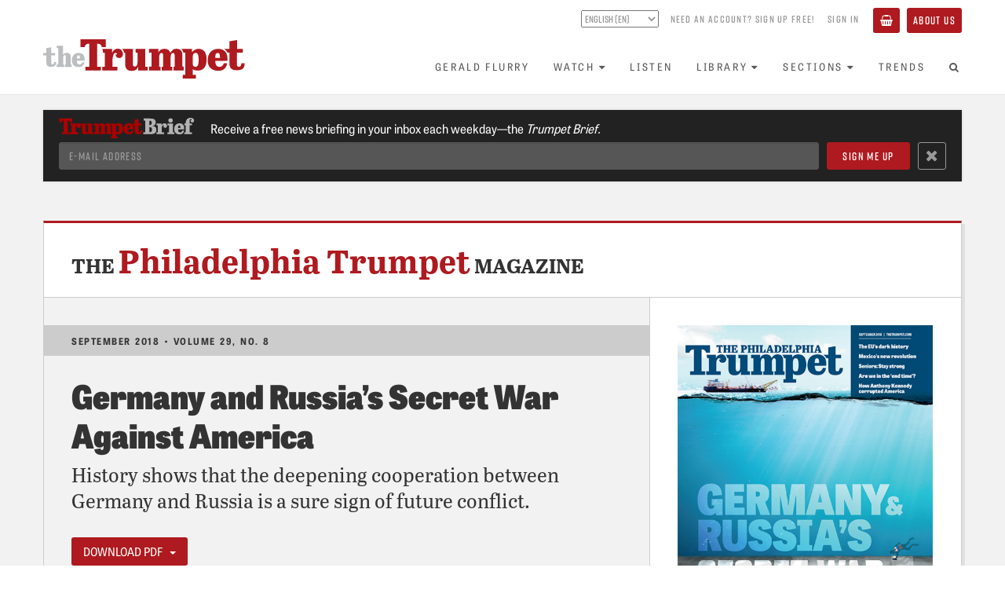

--- FILE ---
content_type: text/html; charset=utf-8
request_url: https://www.thetrumpet.com/trumpet_issues/208
body_size: 7544
content:
<!DOCTYPE html>
<html lang='en'>
<head>
<meta charset='utf-8'>
<meta content='width=device-width, initial-scale=1.0' name='viewport'>
<link href='https://www.thetrumpet.com/rss' rel='alternate' title='Trumpet RSS Feed' type='application/rss+xml'>
<title>Germany and Russia’s Secret War Against America | theTrumpet.com</title>
<meta name="description" content="History shows that the deepening cooperation between Germany and Russia is a sure sign of future conflict.">
<meta name="twitter:site_name" content="theTrumpet.com">
<meta name="twitter:site" content="@theTrumpet_com">
<meta name="twitter:card" content="summary">
<meta name="twitter:title" content="Germany and Russia’s Secret War Against America">
<meta name="twitter:description" content="History shows that the deepening cooperation between Germany and Russia is a sure sign of future conflict.">
<meta name="twitter:image" content="https://www.thetrumpet.com/files/[base64]/32f857eafac2abaf/PT201809_EN.jpg.png">
<meta property="og:url" content="https://www.thetrumpet.com/trumpet_issues/208">
<meta property="og:site_name" content="theTrumpet.com">
<meta property="og:title" content="Germany and Russia’s Secret War Against America">
<meta property="og:image" content="https://www.thetrumpet.com/files/W1siZiIsIjIwMTgvMDgvMDIvMnhsNTIyMmQxN19QVDIwMTgwOV9FTi5qcGciXSxbInAiLCJ0aHVtYiIsIjEwMjR4Il0sWyJwIiwiZW5jb2RlIiwianBnIiwiLXF1YWxpdHkgODAiXV0/e7971ead48e21199/PT201809_EN.jpg.jpg">
<meta property="og:description" content="History shows that the deepening cooperation between Germany and Russia is a sure sign of future conflict.">
<meta property="og:type" content="website">
<meta name="image" content="https://www.thetrumpet.com/files/W1siZiIsIjIwMTgvMDgvMDIvMnhsNTIyMmQxN19QVDIwMTgwOV9FTi5qcGciXSxbInAiLCJ0aHVtYiIsIjEwMjR4Il0sWyJwIiwiZW5jb2RlIiwianBnIiwiLXF1YWxpdHkgODAiXV0/e7971ead48e21199/PT201809_EN.jpg.jpg">
<meta name="csrf-param" content="authenticity_token" />
<meta name="csrf-token" content="hhw6j-rphSCZnIh1MGZa18YQYr5SZgOhRK3inRz4sv5nmNiRtif4IpVJEMBNhYFni67Ri3jEi-ttJp_UVHsJLA" />

<link rel="stylesheet" media="all" href="//use.typekit.net/tlt5oqi.css" />
<link rel="stylesheet" media="all" href="/assets/frontend-705459042aea7671c856a7d68bcc52fd4f46f3824b6babaf5fa0ae314899959f.css" />
<script src="//cdn.jwplayer.com/libraries/bLwpxbgk.js"></script>
<script src="//w.soundcloud.com/player/api.js" defer="defer"></script>
<script src="//platform.twitter.com/widgets.js" defer="defer"></script>
<script src="//www.youtube.com/iframe_api" defer="defer"></script>
<script src="/assets/frontend-329781110dd0387eec7a0728bba4e02af4d726f971cf6833713b3ad7277733fd.js"></script>

</head>
<body id='trumpet_issues-show' onload='$(&#39;body&#39;).trigger(&#39;loaded&#39;);'>
<div class='page-background'>
<div class='no-print' id='header'>
<div id='header-position-fixed'>
<div id='header-background'>
<div class='page-width user-bar show-tablet' data-async-path='/user_links' id='user-bar-mobile'></div>
<div class='page-width' id='header-page-width'>
<a href='/' id='logo-wrapper'>
<img alt="theTrumpet.com" id="trumpet-logo" src="/assets/trumpet_logo-b79a44b0ba2370ad4e26554cd79f495846abcfa04259785695e31e2b8bc884ca.svg" />
</a>
<div class='show-tablet' id='menu-button-wrapper'>
<button class='btn btn-primary' id='toggle-menu-items-vertical' type='button'>
<span>Menu</span>
</button>
</div>
<div class='hide-tablet' id='bars-wrapper'>
<div class='user-bar' data-async-path='/user_links' id='user-bar-desktop'></div>
<div id='menu-bar'>
<ul class='nav navbar-nav' id='menu-items'>
<li>
<a href="/gerald-flurry">Gerald Flurry</a>
</li>
<li class='dropdown'>
<a class="no-link-style" data-toggle="dropdown" href="#"><span>Watch</span><i class="fa fa-caret-down icon_after with_caption"></i></a>
<ul class='dropdown-menu'>
<li><a href="/programs/key-of-david/latest">Key of David TV Program</a></li>
<li><a href="/stephen-flurry">Trumpet Daily Program</a></li>
<li><a href="/life-and-teachings">Life and Teachings Program</a></li>
<li><a href="/trumpet-world">Trumpet World Program</a></li>
<li><a href="/videos">Trumpet Videos</a></li>
</ul>
</li>
<li>
<a href="/radio/shows">Listen</a>
</li>
<li class='dropdown'>
<a class="no-link-style" data-toggle="dropdown" href="#"><span>Library</span><i class="fa fa-caret-down icon_after with_caption"></i></a>
<ul class='dropdown-menu'>
<li><a href="/literature/books_and_booklets?view=Showcase">Books and Booklets</a></li>
<li><a href="/trumpet_issues">Trumpet Magazine</a></li>
<li><a href="/literature/bible_correspondence_course">Bible Correspondence Course</a></li>
<li><a href="/literature/reprint_articles">Reprint Articles</a></li>
<li><a href="/trumpet-brief">Trumpet Brief E-mail Newsletter</a></li>
<li><a href="/renew">Renew Trumpet Subscription</a></li>
</ul>
</li>
<li class='dropdown hide-smaller-tablet'>
<a class="no-link-style" data-toggle="dropdown" href="#"><span>Sections</span><i class="fa fa-caret-down icon_after with_caption"></i></a>
<ul class='dropdown-menu'>
<li><a href="/more/anglo-america">Anglo-America</a></li>
<li><a href="/more/asia">Asia</a></li>
<li><a href="/more/europe">Europe</a></li>
<li><a href="/more/middle-east">Middle East</a></li>
<li><a href="/more/economy">Economy</a></li>
<li><a href="/more/society">Society</a></li>
<li><a href="/more/living">Living</a></li>
<li><a href="/more/infographics">Infographics</a></li>
</ul>
</li>
<li>
<a href="/trends">Trends</a>
</li>
<li class='show-tablet'>
<a href="/about">About Us</a>
</li>
<li class='show-tablet'>
<a class="basket" href="/basket"><i class="fa fa-shopping-basket icon with_caption"></i><span>Basket</span></a>
</li>

<li><a id="menu-search-open" href="#"><i class="fa fa-search fa-fw icon"></i></a></li>
</ul>
<div id='menu-search-form' style='display: none'>
<div class='column'>
<form class="" action="/search" accept-charset="UTF-8" method="get"><div class='form-group'>
<input class='menu-search-query form-control' name='query' placeholder='Search the Trumpet...' type='text' value=''>
</div>
</form></div>
<div class='column'>
<a id="menu-search-submit" href=""><i class='fa fa-arrow-circle-right'></i>
</a></div>
<div class='column'>
<a id="menu-search-close" href=""><i class='fa fa-times-circle'></i>
</a></div>
</div>
</div>
</div>
<ul class='nav navbar-nav show-tablet' id='menu-items-vertical' style='display: none;'>
<li id='menu-vertical-search-form'>
<form class="" action="/search" accept-charset="UTF-8" method="get"><div class='form-group'>
<input class='menu-search-query form-control' name='query' placeholder='Search the Trumpet...' type='text' value=''>
</div>
</form></li>
<li>
<a href="/gerald-flurry">Gerald Flurry</a>
</li>
<li class='dropdown'>
<a class="no-link-style" data-toggle="dropdown" href="#"><span>Watch</span><i class="fa fa-caret-down icon_after with_caption"></i></a>
<ul class='dropdown-menu'>
<li><a href="/programs/key-of-david/latest">Key of David TV Program</a></li>
<li><a href="/stephen-flurry">Trumpet Daily Program</a></li>
<li><a href="/life-and-teachings">Life and Teachings Program</a></li>
<li><a href="/trumpet-world">Trumpet World Program</a></li>
<li><a href="/videos">Trumpet Videos</a></li>
</ul>
</li>
<li>
<a href="/radio/shows">Listen</a>
</li>
<li class='dropdown'>
<a class="no-link-style" data-toggle="dropdown" href="#"><span>Library</span><i class="fa fa-caret-down icon_after with_caption"></i></a>
<ul class='dropdown-menu'>
<li><a href="/literature/books_and_booklets?view=Showcase">Books and Booklets</a></li>
<li><a href="/trumpet_issues">Trumpet Magazine</a></li>
<li><a href="/literature/bible_correspondence_course">Bible Correspondence Course</a></li>
<li><a href="/literature/reprint_articles">Reprint Articles</a></li>
<li><a href="/trumpet-brief">Trumpet Brief E-mail Newsletter</a></li>
<li><a href="/renew">Renew Trumpet Subscription</a></li>
</ul>
</li>
<li class='dropdown hide-smaller-tablet'>
<a class="no-link-style" data-toggle="dropdown" href="#"><span>Sections</span><i class="fa fa-caret-down icon_after with_caption"></i></a>
<ul class='dropdown-menu'>
<li><a href="/more/anglo-america">Anglo-America</a></li>
<li><a href="/more/asia">Asia</a></li>
<li><a href="/more/europe">Europe</a></li>
<li><a href="/more/middle-east">Middle East</a></li>
<li><a href="/more/economy">Economy</a></li>
<li><a href="/more/society">Society</a></li>
<li><a href="/more/living">Living</a></li>
<li><a href="/more/infographics">Infographics</a></li>
</ul>
</li>
<li>
<a href="/trends">Trends</a>
</li>
<li class='show-tablet'>
<a href="/about">About Us</a>
</li>
<li class='show-tablet'>
<a class="basket" href="/basket"><i class="fa fa-shopping-basket icon with_caption"></i><span>Basket</span></a>
</li>

</ul>
</div>
</div>
</div>
</div>
<div data-async-path='/newsletter_signup_bar' id='newsletter-signup-bar'></div>

<div class='container content issue-permalink'>
<div class='row header slim-header'>
<div class='col-xs-12'>
<h1 class='h3 trumpet-magazine-header'>
The <span class="brand-red">Philadelphia Trumpet</span> Magazine
</h1>
</div>
</div>
<div class='row'>
<div class='col-md-8 main with-sidebar issue'>
<div class='issue-article article-list'>
<p class='issue-meta byline'>
September 2018 &bull; Volume 29, NO. 8
</p>
<div class='article-list-item'>
<h1 class='heading'>
<a class="no-link-style" href="/17565-germany-and-russias-secret-war-against-america">Germany and Russia&rsquo;s Secret War Against America</a>
</h1>
<div class='quip'>
History shows that the deepening cooperation between Germany and Russia is a sure sign of future conflict.
</div>
</div>
<div class='horizontal-button-group'>
<div class='btn-group'>
<a class='btn btn-primary dropdown-toggle' data-toggle='dropdown' href='#'>
Download PDF
&nbsp;
<span class='caret'></span>
</a>
<ul class='dropdown-menu'>
<li><a target="_blank" href="/media/W1siZiIsIjIwMjEvMDUvMTEvNzdqcG9kM3VwNV83bzVxMzg1ejExX1BUMjAxODA5X0VOX3NtYWxsLmNvbXByZXNzZWQucGRmIl1d/7ec3b37debfabfff.pdf?name=september-2018"><i class="fa fa-download icon with_caption"></i><span>Standard Version</span></a></li>
</ul>
</div>
<a class="btn btn-primary hide-when-sidebar" href="/trumpet_issues"><i class="fa fa-th icon with_caption"></i><span>Browse Past Issues</span></a>
<a class="btn btn-primary hide-when-sidebar" href="/cart_items/bulk_update?product_ids=86"><i class="fa fa-star icon with_caption"></i><span>FREE Subscription</span></a>
</div>
</div>
<div class='issue-list article-list'>
<h3 class='h5 section'>Features</h3>
<div class='trumpet-issue-article'>
<div class='article-list-item' id='article_17571'>
<h5 class='h4 heading'>
<a class="no-link-style" href="/17571-the-dark-history-of-the-european-union">The Dark History of the European Union</a>
</h5>
<p class='quip'>
EU leaders would prefer you to forget it, but this history reveals the Union&rsquo;s true danger to the world.
</p>
</div>

</div>
<div class='trumpet-issue-article'>
<div class='article-list-item' id='article_17563'>
<h5 class='h4 heading'>
<a class="no-link-style" href="/17563-are-we-in-the-end-time-this-pivotal-end-time-prophecy-says-yes">Are We in the End Time? This Pivotal End-Time Prophecy Says Yes</a>
</h5>
<p class='quip'>
A sign of Jesus Christ&rsquo;s return you must not ignore
</p>
</div>

</div>
<div class='trumpet-issue-article'>
<div class='article-list-item' id='article_17570'>
<h5 class='h4 heading'>
<a class="no-link-style" href="/17570-seniors-stay-strong">Seniors: Stay Strong</a>
</h5>
<p class='quip'>
Increasing age does not have to mean rapidly decreasing health.
</p>
</div>

</div>
<div class='trumpet-issue-article'>
<div class='article-list-item' id='article_17572'>
<h5 class='h4 heading'>
<a class="no-link-style" href="/17572-the-selfish-people">The Selfish People</a>
</h5>
<p class='quip'>
Getting can seem good, but what if everyone only took and no one ever gave?
</p>
</div>

</div>
<div class='trumpet-issue-article'>
<div class='article-list-item' id='article_17568'>
<h5 class='h4 heading'>
<a class="no-link-style" href="/17568-mexicos-new-revolution">Mexico&rsquo;s New Revolution</a>
</h5>
<p class='quip'>
Mexican voters just elected a socialist strongman. This is bad news for the United States.
</p>
</div>

</div>
<div class='trumpet-issue-article'>
<h4 class='h6 sub-section'>
Infographic
</h4>
<div class='article-list-item' id='article_17577'>
<h5 class='h4 heading'>
<a class="no-link-style" href="/17577-why-mexicans-want-a-revolution">Why Mexicans Want a Revolution</a>
</h5>
</div>

</div>
<div class='trumpet-issue-article'>
<h4 class='h6 sub-section'>

</h4>
<div class='article-list-item' id='article_17567'>
<h5 class='h4 heading'>
<a class="no-link-style" href="/17567-is-this-the-peace-in-our-time-of-world-war-iii">Is This the &lsquo;Peace in Our Time&rsquo; of World War III?</a>
</h5>
<p class='quip'>
Should the world surrender the South China Sea to China? History teaches that appeasing expansionist powers does not bring lasting peace. Prophecy shows that this time will be no different.
</p>
</div>

</div>
<div class='trumpet-issue-article'>
<div class='article-list-item' id='article_17566'>
<h5 class='h4 heading'>
<a class="no-link-style" href="/17566-how-kennedy-corrupted-america">How Kennedy Corrupted America</a>
</h5>
<p class='quip'>
A spirit of lawlessness took root in 1987 that is leading the nation toward anarchy.
</p>
</div>

</div>
<div class='trumpet-issue-article'>
<div class='article-list-item' id='article_17564'>
<h5 class='h4 heading'>
<a class="no-link-style" href="/17564-ethiopia-eritrea-accord-irans-opportunity">Ethiopia-Eritrea Accord: Iran&rsquo;s Opportunity?</a>
</h5>
<p class='quip'>
Bible prophecy indicates Iran could exploit improving ties between these former enemies to sabotage global trade.
</p>
</div>

</div>
<div class='trumpet-issue-article'>
<div class='article-list-item' id='article_17576'>
<h5 class='h4 heading'>
<a class="no-link-style" href="/17576-ethiopias-lost-glory">Ethiopia&rsquo;s &lsquo;Lost Glory&rsquo;</a>
</h5>
</div>

</div>
<h3 class='h5 section'>Departments</h3>
<div class='trumpet-issue-article'>
<div class='article-list-item' id='article_17575'>
<h5 class='h4 heading'>
<a class="no-link-style" href="/17575-worldwatch">WorldWatch</a>
</h5>
</div>

</div>
<div class='trumpet-issue-article'>
<div class='article-list-item' id='article_17574'>
<h5 class='h4 heading'>
<a class="no-link-style" href="/17574-societywatch">SocietyWatch</a>
</h5>
</div>

</div>
<div class='trumpet-issue-article'>
<h4 class='h6 sub-section'>
Principles of Living
</h4>
<div class='article-list-item' id='article_17573'>
<h5 class='h4 heading'>
<a class="no-link-style" href="/17573-when-youre-wrong-admit-it">When You&rsquo;re Wrong, Admit It</a>
</h5>
<p class='quip'>
Receiving correction is one of the greatest blessings in your life.
</p>
</div>

</div>
<div class='trumpet-issue-article'>
<h4 class='h6 sub-section'>
Commentary
</h4>
<div class='article-list-item' id='article_17569'>
<h5 class='h4 heading'>
<a class="no-link-style" href="/17569-science-and-the-nightmares-of-the-future">Science and the &lsquo;Nightmares of the Future&rsquo;</a>
</h5>
<p class='quip'>
Churchill warned that scientific progress would outpace character growth.
</p>
</div>

</div>
</div>
</div>
<div class='col-md-4 sidebar'>
<img src="/files/W1siZiIsIjIwMTgvMDgvMDIvMnhsNTIyMmQxN19QVDIwMTgwOV9FTi5qcGciXSxbInAiLCJ0aHVtYiIsIjUwMHgiXSxbInAiLCJlbmNvZGUiLCJqcGciLCItcXVhbGl0eSA5NSJdXQ/fb594e8b47d36872/PT201809_EN.jpg.jpg" />
<div class='vertical-button-group'>
<a class="btn btn-primary" href="/trumpet_issues"><i class="fa fa-th icon with_caption"></i><span>Browse Past Issues</span></a>
<a class="btn btn-primary" href="/cart_items/bulk_update?product_ids=86"><i class="fa fa-star icon with_caption"></i><span>FREE Subscription</span></a>
</div>
</div>
</div>
</div>


<!-- Google Analytics -->
<script type="text/javascript">
(function(i,s,o,g,r,a,m){i['GoogleAnalyticsObject']=r;i[r]=i[r]||function(){
(i[r].q=i[r].q||[]).push(arguments)},i[r].l=1*new Date();a=s.createElement(o),
m=s.getElementsByTagName(o)[0];a.async=1;a.src=g;m.parentNode.insertBefore(a,m)
})(window,document,'script','https://www.google-analytics.com/analytics.js','ga');
ga('create', 'UA-286039-1', 'auto');
ga('send', 'pageview');
</script>
<!-- End Google Analytics -->

<!-- Google Tag Manager -->
<noscript><iframe src="//www.googletagmanager.com/ns.html?id=GTM-KNBLJH"
height="0" width="0" style="display:none;visibility:hidden"></iframe></noscript>
<script>(function(w,d,s,l,i){w[l]=w[l]||[];w[l].push({'gtm.start':
new Date().getTime(),event:'gtm.js'});var f=d.getElementsByTagName(s)[0],
j=d.createElement(s),dl=l!='dataLayer'?'&l='+l:'';j.async=true;j.src=
'//www.googletagmanager.com/gtm.js?id='+i+dl;f.parentNode.insertBefore(j,f);
})(window,document,'script','dataLayer','GTM-KNBLJH');</script>
<!-- End Google Tag Manager -->

<!-- Google Remarketing Tag -->
<script type="text/javascript">
/* <![CDATA[ */
var google_conversion_id = 1063541334;
var google_custom_params = window.google_tag_params;
var google_remarketing_only = true;
/* ]]> */
</script>
<script type="text/javascript" src="//www.googleadservices.com/pagead/conversion.js">
</script>
<noscript>
<div style="display:inline;">
<img height="1" width="1" style="border-style:none;" alt="" src="//googleads.g.doubleclick.net/pagead/viewthroughconversion/1063541334/?value=0&amp;guid=ON&amp;script=0"/>
</div>
</noscript>
<!-- End Google Remarketing Tag -->

<!-- Google Adsense Tag -->
<script async src="//pagead2.googlesyndication.com/pagead/js/adsbygoogle.js"></script>
<script>
(adsbygoogle = window.adsbygoogle || []).push({
google_ad_client: "ca-pub-3049733733262419",
enable_page_level_ads: true
});
</script>
<!-- End Google Adsense Tag -->

<!-- Global site tag (gtag.js) - Google Analytics -->
<script async src="https://www.googletagmanager.com/gtag/js?id=G-MM581JFBX1"></script>
<script>
window.dataLayer = window.dataLayer || [];
function gtag(){dataLayer.push(arguments);}
gtag('js', new Date());
gtag('config', 'G-MM581JFBX1');
</script>
<!-- End Global site tag -->


<!-- Meta Pixel Code -->
<script>
!function(f,b,e,v,n,t,s)
{if(f.fbq)return;n=f.fbq=function(){n.callMethod?
n.callMethod.apply(n,arguments):n.queue.push(arguments)};
if(!f._fbq)f._fbq=n;n.push=n;n.loaded=!0;n.version='2.0';
n.queue=[];t=b.createElement(e);t.async=!0;
t.src=v;s=b.getElementsByTagName(e)[0];
s.parentNode.insertBefore(t,s)}(window, document,'script',
'https://connect.facebook.net/en_US/fbevents.js');
fbq('init', '409181114378153');
fbq('track', 'PageView');
</script>
<noscript><img height="1" width="1" style="display:none"
src="https://www.facebook.com/tr?id=409181114378153&ev=PageView&noscript=1"
/></noscript>
<!-- End Meta Pixel Code -->


<!-- Twitter Universal Website -->
<script>
!function(e,t,n,s,u,a){e.twq||(s=e.twq=function(){s.exe?s.exe.apply(s,arguments):s.queue.push(arguments);
},s.version='1.1',s.queue=[],u=t.createElement(n),u.async=!0,u.src='//static.ads-twitter.com/uwt.js',
a=t.getElementsByTagName(n)[0],a.parentNode.insertBefore(u,a))}(window,document,'script');
twq('init','ny3er');
twq('track','PageView');
</script>
<!-- End Twitter Universal Website -->


<!-- Bing -->
<script>(function(w,d,t,r,u){var f,n,i;w[u]=w[u]||[],f=function(){var o={ti:"5726280"};o.q=w[u],w[u]=new UET(o),w[u].push("pageLoad")},n=d.createElement(t),n.src=r,n.async=1,n.onload=n.onreadystatechange=function(){var s=this.readyState;s&&s!=="loaded"&&s!=="complete"||(f(),n.onload=n.onreadystatechange=null)},i=d.getElementsByTagName(t)[0],i.parentNode.insertBefore(n,i)})(window,document,"script","//bat.bing.com/bat.js","uetq");</script><noscript><img src="//bat.bing.com/action/0?ti=5726280&Ver=2" height="0" width="0" style="display:none; visibility: hidden;" /></noscript>
<!-- End Bing -->


<!-- MailChimp -->
<script id="mcjs">!function(c,h,i,m,p){m=c.createElement(h),p=c.getElementsByTagName(h)[0],m.async=1,m.src=i,p.parentNode.insertBefore(m,p)}(document,"script","https://chimpstatic.com/mcjs-connected/js/users/c3ad2080e86daa043e3e1f382/8662cacbd0efe62b5e7bcd9cf.js");</script>
<!-- End MailChimp -->


<!-- Active Campaign -->
<script type="text/javascript">
	(function(e,t,o,n,p,r,i){e.visitorGlobalObjectAlias=n;e[e.visitorGlobalObjectAlias]=e[e.visitorGlobalObjectAlias]||function(){(e[e.visitorGlobalObjectAlias].q=e[e.visitorGlobalObjectAlias].q||[]).push(arguments)};e[e.visitorGlobalObjectAlias].l=(new Date).getTime();r=t.createElement("script");r.src=o;r.async=true;i=t.getElementsByTagName("script")[0];i.parentNode.insertBefore(r,i)})(window,document,"https://diffuser-cdn.app-us1.com/diffuser/diffuser.js","vgo");
	vgo("setAccount", "25787780");
	vgo("setTrackByDefault", true);
	vgo("process");
</script>
<!-- End Active Campaign -->



<div id='footer'>
<div class='page-width'>
<div class='trumpet-logo-wrapper'>
<img alt="theTrumpet.com" class="trumpet-logo" src="/assets/trumpet_logo-b79a44b0ba2370ad4e26554cd79f495846abcfa04259785695e31e2b8bc884ca.svg" />
</div>
<div class='social-links'>
<a target="_blank" rel="noopener" href="https://www.facebook.com/PhiladelphiaTrumpet"><img src="/assets/social_facebook-a6b402ed82bbcfb8ec2fbb8cff5f7451724c999f00ae3ba0bfce262ebde3c8f5.svg" />
</a><a target="_blank" rel="noopener" href="https://twitter.com/theTrumpet_com"><img src="/assets/social_x-d026c5b7d2472e3c7b60442d32ad7f0faa329a8f6f7e287bfe1c873e517827a0.svg" />
</a><a target="_blank" rel="noopener" href="https://www.youtube.com/thetrumpet"><img src="/assets/social_youtube-cdfcc752af59c573cc1cb3bd4403bf1da868c7b5ab956336e7d167eb65bf9cfd.svg" />
</a><a target="_blank" rel="noopener" href="https://rumble.com/user/TrumpetDaily"><img src="/assets/social_rumble-80bea86be67f327079f6f9d3e00919a0ec72f040379ccfcb537c0c2b3cf7905e.svg" />
</a><a target="_blank" rel="noopener" href="https://open.spotify.com/show/5ei3pgxSKFCe020AWmP5k8"><img src="/assets/social_spotify-abe4e81bd12e05fbeb5c6c495e04e6e891515239f66c1ac40d52b13ed31a5c14.svg" />
</a><a target="_blank" rel="noopener" href="https://soundcloud.com/trumpetdaily"><img src="/assets/social_soundcloud-95fd8da220c2c28a954584914f79a2689b9bb46cf7b92cc71cf57ada92bbb3cf.svg" />
</a></div>
<div class='horizontal-line'></div>
<div class='about-links'>
<a href="/about">About&nbsp;Us</a>
<div class='divider'></div>
<a href="/contact-us">Contact&nbsp;Us</a>
<div class='divider'></div>
<a href="/faq">Frequently&nbsp;Asked&nbsp;Questions</a>
<div class='divider'></div>
<a href="/privacy-policy">Privacy&nbsp;Policy</a>
<div class='divider'></div>
<a href="/terms-of-use">Terms&nbsp;of&nbsp;Use</a>
</div>
<div class='copyright'>
Copyright &copy;
2026
Philadelphia Church of God, All Rights Reserved
</div>
</div>
</div>

</div>
</body>
</html>


--- FILE ---
content_type: text/html; charset=utf-8
request_url: https://www.google.com/recaptcha/api2/aframe
body_size: 136
content:
<!DOCTYPE HTML><html><head><meta http-equiv="content-type" content="text/html; charset=UTF-8"></head><body><script nonce="Mdxk_IWhMpPP2IbAs63kTw">/** Anti-fraud and anti-abuse applications only. See google.com/recaptcha */ try{var clients={'sodar':'https://pagead2.googlesyndication.com/pagead/sodar?'};window.addEventListener("message",function(a){try{if(a.source===window.parent){var b=JSON.parse(a.data);var c=clients[b['id']];if(c){var d=document.createElement('img');d.src=c+b['params']+'&rc='+(localStorage.getItem("rc::a")?sessionStorage.getItem("rc::b"):"");window.document.body.appendChild(d);sessionStorage.setItem("rc::e",parseInt(sessionStorage.getItem("rc::e")||0)+1);localStorage.setItem("rc::h",'1769521389318');}}}catch(b){}});window.parent.postMessage("_grecaptcha_ready", "*");}catch(b){}</script></body></html>

--- FILE ---
content_type: image/svg+xml
request_url: https://www.thetrumpet.com/assets/social_rumble-80bea86be67f327079f6f9d3e00919a0ec72f040379ccfcb537c0c2b3cf7905e.svg
body_size: 615
content:
<svg viewBox="0 0 450 450" xmlns="http://www.w3.org/2000/svg"><g fill="#fff"><path d="m257.48 206.79c-4.36-3.63-8.83-7.11-13.41-10.46-4.58-3.36-9.26-6.57-14.03-9.64s-9.62-5.99-14.58-8.77c-4.95-2.77-9.99-5.39-15.1-7.87-14.11-6.75-29.88 2.67-32.14 18.73-3.47 24.56-4.1 49.31-1.83 72.84 1.53 16.28 17.09 26 31.42 19.76 5.34-2.3 10.6-4.78 15.78-7.43s10.27-5.47 15.26-8.47 9.88-6.16 14.66-9.48 9.44-6.8 13.97-10.44v-.1c12.29-9.72 12.29-28.65 0-38.67z"/><path d="m401 1h-352c-26.5 0-48 21.5-48 48v352c0 26.5 21.5 48 48 48h352c26.5 0 48-21.5 48-48v-352c0-26.5-21.5-48-48-48zm-36.58 253c-3.43 8.91-8.49 17.13-14.92 24.21-11.48 12.67-23.89 24.47-37.12 35.32-13.23 10.84-27.25 20.68-41.94 29.45-14.68 8.75-30 16.42-45.82 22.93s-32.1 11.85-48.71 15.94c-8.47 2.13-17.29 2.59-25.92 1.37-8.65-1.22-16.99-4.1-24.53-8.49-7.57-4.38-14.2-10.18-19.56-17.07-5.34-6.91-9.32-14.78-11.69-23.17-20.16-68.87-17.19-146.73 2.25-215.9 10.24-36.32 44.43-59.13 79.65-50.74 65.21 15.54 126.41 55.56 173.19 106.09 6.44 7.07 11.54 15.24 15.02 24.15 3.45 8.91 5.24 18.37 5.26 27.95.02 9.56-1.73 19.03-5.16 27.95z"/></g></svg>

--- FILE ---
content_type: application/javascript
request_url: https://prism.app-us1.com/?a=25787780&u=https%3A%2F%2Fwww.thetrumpet.com%2Ftrumpet_issues%2F208
body_size: 117
content:
window.visitorGlobalObject=window.visitorGlobalObject||window.prismGlobalObject;window.visitorGlobalObject.setVisitorId('ef7d9140-800e-43b8-bcd9-79ba1ff98688', '25787780');window.visitorGlobalObject.setWhitelistedServices('', '25787780');